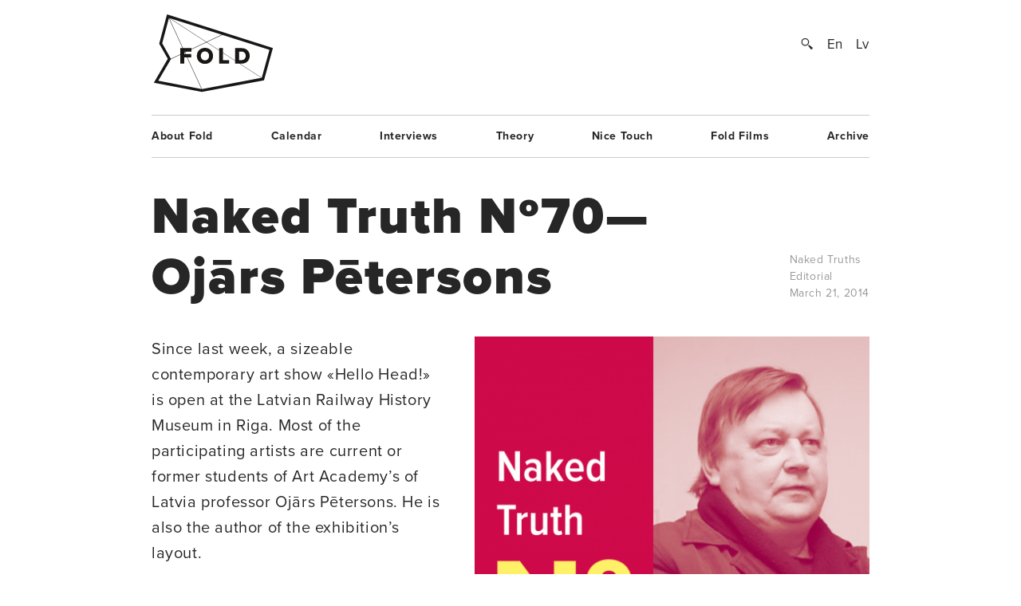

--- FILE ---
content_type: text/css
request_url: https://www.fold.lv/themes/fold/views/assets/styles/mobile.css?v=2
body_size: 6885
content:
html,body,div,span,applet,object,iframe,h1,h2,h3,h4,h5,h6,p,blockquote,pre,a,abbr,acronym,address,big,cite,code,del,dfn,em,img,ins,kbd,q,s,samp,small,strike,strong,sub,sup,tt,var,b,u,i,center,dl,dt,dd,ol,ul,li,fieldset,form,label,legend,table,caption,tbody,tfoot,thead,tr,th,td,article,aside,canvas,details,embed,figure,figcaption,footer,header,hgroup,menu,nav,output,ruby,section,summary,time,mark,audio,video{margin:0;padding:0;border:0;font:inherit;font-size:100%;vertical-align:baseline}html{line-height:1}ol,ul{list-style:none}table{border-collapse:collapse;border-spacing:0}caption,th,td{text-align:left;font-weight:normal;vertical-align:middle}q,blockquote{quotes:none}q:before,q:after,blockquote:before,blockquote:after{content:"";content:none}a img{border:none}article,aside,details,figcaption,figure,footer,header,hgroup,main,menu,nav,section,summary{display:block}html{font-size:62.5%}body{font-family:"Noticia Text","Georgia",sans-serif;color:#262626}h1,h2,h3,h4,span,a{line-height:1.2;-moz-transform:translate3d(0, 0, 0);-webkit-transform:translate3d(0, 0, 0);transform:translate3d(0, 0, 0)}h1,h2{font-family:"proxima-nova",Arial,sans-serif;font-weight:900;letter-spacing:2px}h1 a,h2 a{font-size:inherit;color:#262626}h1 a:hover,h2 a:hover{color:#E62137}h1{font-size:64px;font-size:6.4rem;font-size:30px;font-size:3rem}@media only screen and (min-width: 481px) and (max-width: 1023px){h1{font-size:50px;font-size:5rem}}h2,h2.big{font-size:52px;font-size:5.2rem;font-size:27px;font-size:2.7rem}@media only screen and (min-width: 481px) and (max-width: 1023px){h2,h2.big{font-size:30px;font-size:3rem}}h3,h2.medium,span.medium{font-family:"proxima-nova",Arial,sans-serif;font-weight:700;letter-spacing:0.6px;font-size:24px;font-size:2.4rem;font-weight:bold;font-size:16px;font-size:1.6rem}@media only screen and (min-width: 481px) and (max-width: 1023px){h3,h2.medium,span.medium{font-size:16px;font-size:1.6rem}}h3.category,h2.medium.category,span.medium.category{font-size:24px;font-size:2.4rem}.top-posts article:first-child+article h2{font-size:27px;font-size:2.7rem}h4,h4.small,span.small,span.small a,.other-posts .summary p,span.search-tag{font-family:"proxima-nova",Arial,sans-serif;font-weight:400;letter-spacing:0.6px;font-size:14px;font-size:1.4rem}#wrapper>a.more{font-family:"proxima-nova",Arial,sans-serif;font-weight:400;letter-spacing:0.6px;font-size:14px;font-size:1.4rem;text-align:center;color:#000}#wrapper>a.more:hover{color:#E62137}span.search-tag{background-color:#E62137;color:#fff;display:inline-block}p,.text a,.text ul,.text ol,h5{font-family:"Noticia Text",Georgia,serif;font-size:17px;font-size:1.7rem;line-height:1.6;letter-spacing:0;-moz-transform:translate3d(0, 0, 0);-webkit-transform:translate3d(0, 0, 0);transform:translate3d(0, 0, 0);font-size:14px;font-size:1.4rem}p a,.text a a,.text ul a,.text ol a,h5 a{display:inline-block;color:#E62137}p em,.text a em,.text ul em,.text ol em,h5 em{font-style:italic}p strong,.text a strong,.text ul strong,.text ol strong,h5 strong{font-weight:bold}@media only screen and (min-width: 481px) and (max-width: 1023px){p,.text a,.text ul,.text ol,h5{font-size:16px;font-size:1.6rem}}span{font-size:18px;font-size:1.8rem}@media only screen and (min-width: 481px) and (max-width: 1023px){span{font-size:15px;font-size:1.5rem}}#options a,body .author a,#options .language{font-family:"proxima-nova",Arial,sans-serif;font-weight:400;letter-spacing:0.6px}body .author a{line-height:1.2}footer p,footer a,footer input{font-family:"proxima-nova",Arial,sans-serif;font-weight:400;letter-spacing:0.6px;font-size:14px;font-size:1.4rem;line-height:1.6}.top-posts .summary p,.author .about p,.catalogue .summary p,.catalogue .filters{font-family:"proxima-nova",Arial,sans-serif;font-weight:400;letter-spacing:0.6px;line-height:1.5;font-size:17px;font-size:1.7rem}.message p,.message p a{font-family:"proxima-nova",Arial,sans-serif;font-weight:400;letter-spacing:0.6px;line-height:1.5;font-size:21px;font-size:2.1rem;font-size:16px;font-size:1.6rem}@media only screen and (min-width: 481px) and (max-width: 1023px){.message p,.message p a{font-size:18px;font-size:1.8rem}}.message h3{font-size:21px;font-size:2.1rem}article .summary p,.search-info h3.medium,.search-info h3.medium span{font-size:20px;font-size:2rem;font-family:"proxima-nova",Arial,sans-serif;font-weight:400;letter-spacing:0.6px;font-size:18px;font-size:1.8rem}.latest-posts article .summary p,.latest-posts .search-info h3.medium,.latest-posts .search-info h3.medium span{font-size:15px;font-size:1.5rem}article .summary p>span,.search-info h3.medium>span,.search-info h3.medium span>span{font-weight:bold}@media only screen and (min-width: 481px) and (max-width: 1023px){article .summary p,.search-info h3.medium,.search-info h3.medium span{font-size:20px;font-size:2rem}}section.archive article h3.medium{font-size:14px;font-size:1.4rem;font-size:18px;font-size:1.8rem}body .author a.link,body .author span.medium{font-size:14px;font-size:1.4rem;font-size:18px;font-size:1.8rem}body .author .about p,body .author .about p a{font-size:18px;font-size:1.8rem;font-size:14px;font-size:1.4rem}body .author a.link{color:#E62137}body .author>a.medium{font-weight:700}sup,sup a{font-size:11px;font-size:1.1rem;display:inline-block}.info span,.info span a,span.sup,span.sup a{color:#999;font-size:14px;font-size:1.4rem;line-height:1.5;font-family:"proxima-nova",Arial,sans-serif;font-weight:400;letter-spacing:0.6px;display:inline-block}.event-date span{font-family:"proxima-nova",Arial,sans-serif;font-weight:400;letter-spacing:0.6px;font-size:20px;font-size:2rem;color:#E62137;font-size:16px;font-size:1.6rem}@media only screen and (min-width: 481px){.event-date span{font-size:18px;font-size:1.8rem}}.text a,span.sup a,.about p a{display:inline-block;color:#E62137;float:none}.text h3,.text blockquote p{font-family:"proxima-nova",Arial,sans-serif;font-weight:700;letter-spacing:0.6px;font-size:24px;font-size:2.4rem;line-height:1.4;font-size:20px;font-size:2rem}.text h4{font-size:17px;font-size:1.7rem;font-family:"proxima-nova",Arial,sans-serif;font-weight:700;letter-spacing:0.6px}.share a,.share span{color:#999;font-size:14px;font-size:1.4rem;line-height:1.5;font-family:"proxima-nova",Arial,sans-serif;font-weight:400;letter-spacing:0.6px}nav ul li a{color:#262626;font-family:"proxima-nova",Arial,sans-serif;font-weight:700;letter-spacing:0.6px;font-size:14px;font-size:1.4rem;font-weight:bold;font-size:20px;font-size:2rem}a{text-decoration:none;font-size:17px;font-size:1.7rem}input,textarea,select{font-family:"proxima-nova",Arial,sans-serif;font-weight:400;letter-spacing:0.6px;font-size:17px;font-size:1.7rem}#sort-archive span,select,.dropdown-container span,select{font-family:"proxima-nova",Arial,sans-serif;font-weight:400;letter-spacing:0.6px;font-size:14px;font-size:1.4rem}.message p a{font-family:"proxima-nova",Arial,sans-serif;font-weight:700;letter-spacing:0.6px}.gallery-caption{font-family:"proxima-nova",Arial,sans-serif;font-weight:400;letter-spacing:0.6px;font-size:14px;font-size:1.4rem;color:#999}body.profile .details p{line-height:1.5em;margin-bottom:1.5em}@media only screen and (min-width: 481px){body.profile .details p{line-height:1.75em;margin-bottom:2em}}body.profile .details p:empty{display:none}html,body{width:100%;height:100%}body{background-color:#fff}@media only screen and (min-width: 481px){body{-moz-box-sizing:border-box;-webkit-box-sizing:border-box;box-sizing:border-box;padding:0 4%}}.img-preload{height:100%;width:100%;position:absolute;top:0px;right:0px;left:0px;bottom:0px}.img-preload.not-loaded{background-image:url("../images/preloader.gif");background-position:center;background-repeat:no-repeat;background-color:#f2f2f2}.img-preload.not-loaded img{visibility:hidden;position:absolute;top:0;filter:progid:DXImageTransform.Microsoft.Alpha(Opacity=0);opacity:0}.img-preload img{display:block;position:static;filter:progid:DXImageTransform.Microsoft.Alpha(enabled=false);opacity:1;-moz-transition-property:opacity;-o-transition-property:opacity;-webkit-transition-property:opacity;transition-property:opacity;-moz-transition-duration:0.25s;-o-transition-duration:0.25s;-webkit-transition-duration:0.25s;transition-duration:0.25s}.img-preload img.proportion-holder{display:none}body.single .post-content{margin-bottom:8%}@media only screen and (min-width: 1024px){body.single .post-content .text{min-height:77em}body.single .other-posts,body.single .latest-posts{margin-bottom:4%}}@media only screen and (min-width: 481px) and (max-width: 1023px){body.single .other-posts,body.single .latest-posts{margin-bottom:6%}body.single #newsletter .inside p{margin-top:2%}body.single #newsletter .inside .text{display:inline-block;margin-right:1%;width:87%;margin-bottom:0px;height:44px}body.single #newsletter .inside .submit{display:inline-block;width:10%}}body.single section.single{margin-bottom:0px;border-top:0px}body.single #newsletter{border-bottom:1px solid #ccc;margin-top:4%;margin-left:-5%;margin-right:-5%}body.category h3.category{padding-left:5%;padding-right:5%;padding-top:5%}@media only screen and (min-width: 481px){body.category h3.category{margin-top:2%;margin-bottom:2%}}body.category section.other-posts{margin-bottom:4%;margin-top:-4%}body.archive.page article .info span a{display:none}body.archive.page article .info span span:nth-child(2){display:none}body.archive section.archive{position:relative}@media only screen and (min-width: 481px){body.archive section.archive{margin-top:2%;margin-bottom:4%}body.archive section.archive h3.category{margin-left:4%;padding-top:2%;border-top:1px solid #ccc}body.archive section.archive article{margin-top:2%}}body.archive h3.category{padding-left:5%;padding-bottom:5%}body.archive section.archive{border-top:1px solid #ccc}body.archive section.archive:nth-child(2){border-top:0px}body.events article:nth-child(4n+1){clear:both}@media only screen and (min-width: 481px){body.events section.events{margin-top:2%}body.events section.events section{padding-bottom:4%}body.events section.events h3.category{margin-left:4%;padding-top:2%;border-top:1px solid #ccc}body.events section.events:nth-child(3) h3.category{border-top:0;padding-top:0}}body.events article:nth-child(2n+1){clear:both}body.events article:nth-child(4n+1){clear:none}body.events section.events:nth-child(2){border-top:0px}body.events h3.category{padding-left:5%;padding-bottom:5%}body.profile .body{overflow:hidden}body.profile .body>div{float:left;vertical-align:top}body.profile .summary a,body.profile .details a{color:#E62137}body.profile .details{line-height:1.7em}@media only screen and (min-width: 1024px){body.profile .details{width:45%}}body.profile .details a{font-size:1em}body.profile .details strong{font-family:"proxima-nova",Arial,sans-serif;font-weight:700;letter-spacing:0.6px}@media screen and (min-width: 660px){body.profile section.single article .body .details{padding-left:5.5em;margin-left:5.5em;border-left:1px solid #ccc;float:none;width:auto;overflow:hidden}body.profile .summary{margin-right:5.5em}body.profile .summary:after{content:"";position:absolute;height:100%;top:0;bottom:0;right:-5.5em;border-right:1px solid #ccc;margin-right:-1px}}body.profile section.single article .summary{padding-bottom:2%}body.profile .body>div{padding-top:2%}body.profile .body>div p:last-child{margin-bottom:2%}body.profile .related-content>div{padding:0 5%}body.profile .related-content>h2{border-top:1px solid #ccc;margin:0 5%;padding-top:5%;font-weight:600;font-size:2em;letter-spacing:0}body.profile .other-posts{padding-top:0;padding-bottom:0}@media only screen and (min-width: 481px){body.profile .related-content+.related-content{border-top:1px solid #ccc;padding-top:2em}}body.profile .video{position:relative;height:0;padding-top:56.2%}body.profile .video>p{display:none}body.profile .video iframe{position:absolute;top:0;left:0;bottom:0;right:0;width:100%;height:100%}body.profile .summary{position:relative}@media only screen and (min-width: 1024px){body.profile .summary{border-bottom:0 none;max-width:350px}}body.profile .summary p{line-height:1.5em;font-family:"proxima-nova",Arial,sans-serif;font-weight:400;letter-spacing:0.6px}body.profile .summary>img{width:100%;height:auto;margin-bottom:2.5em}body.profile .summary>div{margin-top:2em}body.profile .summary .social{margin-top:2em;white-space:nowrap}body.profile .summary .social>a{display:inline-block;width:40px;height:37px;text-indent:100%;margin-right:0.5em;margin-right:32px;overflow:hidden;background:transparent no-repeat 0 0;background-size:contain}body.profile .summary .social>a:last-child{margin-right:0}@media only screen and (min-width: 481px){body.profile .summary .social>a{width:30px;height:25px}}body.profile .summary .social>a.facebook{background-image:url(../images/icon-facebook.svg)}body.profile .summary .social>a.twitter{background-image:url(../images/icon-twitter.svg)}body.profile .summary .social>a.instagram{background-image:url(../images/icon-instagram.svg)}body.profile .summary .social>a.linkedin{background-image:url(../images/icon-linkedin.svg)}body.profile .summary .social>a.vimeo{background-image:url(../images/icon-vimeo.svg)}body.profile h2+div{margin-top:2em}body.profile h2+div:empty{display:none}@media only screen and (min-width: 481px){body.profile section.archive{margin-bottom:4%}}@media only screen and (min-width: 1024px){body.profile section.single .summary{margin-bottom:8%}body.profile section.single .author{width:auto;float:none}body.profile section.single .author .profile-pic{width:15%}}body.profile section.single{margin-bottom:0px}body.profile section.single .author{border-bottom:1px solid #ccc;padding-bottom:8%}body.profile section.archive article{width:45%;float:left}@media only screen and (min-width: 481px){body.search section.archive{margin-bottom:4%}}body.search .search-info{margin-bottom:4%;padding-bottom:2%;border-bottom:1px solid #ccc;padding:5%}body.catalogue .filters{display:none}body.catalogue .summary{padding:5%;padding-bottom:3%}body.catalogue .summary>h2{margin-bottom:0.3em}body.catalogue .dropdown-container{margin-top:-5%}body.catalogue .filters-container{margin-top:-2%}body.catalogue section.archive{border-top:0 none}@media screen and (min-width: 710px) and (max-width: 879px){body.catalogue .dropdown-container{float:left;margin-right:2em}}@media screen and (min-width: 880px){body.catalogue .filters{display:block}body.catalogue .dropdown-alphabetical{display:none}}@media only screen and (min-width: 481px){body.catalogue .summary{padding:0;margin-top:5.5%;max-width:69%}body.catalogue .summary p{font-size:2rem;margin:2% 0 4%}body.catalogue .filters-container{border-top:1px solid #ccc;border-bottom:1px solid #ccc;padding:2% 0;margin-bottom:4%;overflow:hidden}body.catalogue .dropdown-container{margin-bottom:0;width:auto}body.catalogue .dropdown-container form div{width:160px}body.catalogue .filters{float:left}body.catalogue .filters li{display:inline-block;margin-right:0.22em;font-size:1.4rem;color:#ccc}body.catalogue .filters a{color:#E62137;font-size:1.4rem;line-height:2.5em}body.catalogue .filters a.active{color:#262626}}#wrapper{max-width:900px;margin:auto;overflow:hidden;-moz-transition-property:width;-o-transition-property:width;-webkit-transition-property:width;transition-property:width;-moz-transition-duration:0.15s;-o-transition-duration:0.15s;-webkit-transition-duration:0.15s;transition-duration:0.15s;width:auto}#wrapper>a.more{display:block;width:160px;margin:4em auto;border:1px solid #ccc;padding:0.7em 2em;-moz-box-sizing:border-box;-webkit-box-sizing:border-box;box-sizing:border-box;-moz-border-radius:4px;-webkit-border-radius:4px;border-radius:4px}@media only screen and (min-width: 481px){#wrapper{padding-left:4%;padding-right:4%;padding-bottom:40px;padding-top:40px;overflow:visible}}#header{overflow:hidden;padding-top:5%;padding-bottom:12%;padding-left:5%;padding-right:5%}#header #options{float:right}@media only screen and (min-width: 481px){#header{margin-bottom:8%}}#header #options{position:relative;height:30px;top:1em}#header #options a{width:18px}#logo{display:block;float:left;overflow:hidden;position:absolute;top:18px;width:104px;height:71px}#logo span.logo-static{position:absolute;top:0px;left:0px;width:100%;height:100%;background-image:url("../images/logo.svg");background-size:55%;background-position:center;background-repeat:no-repeat;display:block;z-index:2}html.no-svg #logo span.logo-static{background-image:url("../images/logo.png")}#logo span.logo-bg{position:absolute;top:0px;left:0px;width:100%;height:100%;background-image:url("../images/logo-bg.svg");background-size:100%;background-position:0px 0px;display:block;z-index:1}html.no-svg #logo span.logo-bg{background-image:url("")}@media only screen and (min-width: 1024px){#logo{width:160px;height:105px}#logo span.logo-bg.one{background-position:0px -108px}#logo span.logo-bg.two{background-position:0px -221px}#logo span.logo-bg.three{background-position:2px -338px}#logo span.logo-bg.four{background-position:0px -447px}#logo span.logo-bg.five{background-position:-4px -552px}#logo span.logo-bg.six{background-position:-3px -656px}#logo span.logo-bg.seven{background-position:0px -760px}#logo span.logo-bg.eight{background-position:0px -862px}}@media only screen and (min-width: 481px) and (max-width: 1023px){#logo{width:115px;height:75px}}#options{width:auto}#options>a,#options>span{margin-left:16px;height:32px;line-height:32px;display:block;color:#262626;float:left}#options>a img,#options>span img{position:relative;top:3px}#options>a:first-child,#options>span:first-child{margin-left:0px}#options>span{filter:progid:DXImageTransform.Microsoft.Alpha(Opacity=60);opacity:0.6}#options a.language:hover{color:#E62137}#options #search-button{width:17px;background-image:url("../images/search.svg");background-size:100%;background-repeat:no-repeat;background-position:center}html.no-svg #options #search-button{background-image:url("../images/search.png")}#search-input{width:0px;float:right;position:relative;height:32px;overflow:hidden;background-color:#262626;-moz-border-radius:3px;-webkit-border-radius:3px;border-radius:3px;margin-left:16px;-moz-transition-property:width;-o-transition-property:width;-webkit-transition-property:width;transition-property:width;-moz-transition-duration:0.15s;-o-transition-duration:0.15s;-webkit-transition-duration:0.15s;transition-duration:0.15s;-moz-transform:translate3d(0, 0, 0);-webkit-transform:translate3d(0, 0, 0);transform:translate3d(0, 0, 0);-moz-transition-property:height;-o-transition-property:height;-webkit-transition-property:height;transition-property:height;-moz-transition-duration:0.25s;-o-transition-duration:0.25s;-webkit-transition-duration:0.25s;transition-duration:0.25s}#search-input input.text{width:85%;left:10px;line-height:32px;color:#fff}#search-input input.submit{left:auto;right:10px;width:18px;height:32px;cursor:pointer;background-image:url("../images/search2.svg");background-size:100%;background-repeat:no-repeat;background-position:center;height:46px}html.no-svg #search-input input.submit{background-image:url("../images/search2.png")}#search-input.show{width:250px}#search-input input{width:90%}#search-input.show{width:100%;height:46px;margin-top:14%}section{clear:both;overflow:hidden}section.single.no-author{border-bottom:1px solid #ccc}section.single .info{display:block}section.single .info.info-mobile{display:none}section.single .summary{margin-top:4%}section.single .summary p:first-letter{padding-left:0px}section.single .share{margin-bottom:4%}section.single .share span{display:block}section.single .share a{display:inline-block;position:relative;padding-left:25px;height:30px;line-height:30px;margin-right:30px;background-size:18px;background-repeat:no-repeat;background-position:0px 6px}section.single .share a.twitter{background-image:url("../images/twitter.svg")}html.no-svg section.single .share a.twitter{background-image:url("../images/twitter.png")}section.single .share a.facebook{background-image:url("../images/facebook.svg")}html.no-svg section.single .share a.facebook{background-image:url("../images/facebook.png")}section.single .share a.pinterest{background-image:url("../images/pinterest.svg")}html.no-svg section.single .share a.pinterest{background-image:url("../images/pinterest.png")}section.single .text p:first-child:first-letter{padding-left:0px}section.single .text p:first-letter{padding-left:4%}section.single .text p span.sup{display:block;padding-top:2%;padding-bottom:2%}section.single .text p a:hover{text-decoration:underline}section.single .text h3{padding-top:6%}section.single .text h3+p:first-letter,section.single .text h4+p:first-letter{padding-left:0px}section.single .text h4{padding-bottom:0.5%;padding-top:3%;padding-right:28%;line-height:1.4}section.single .text br{display:block;clear:both;height:5%}section.single .text ul,section.single .text ol{margin-bottom:2%;margin-top:1%;padding-left:8%}section.single .text ul{list-style-type:disc}section.single .text ol{list-style-type:decimal}section.single .text sup{position:relative;top:-5px;display:inline-block;color:#E62137}section.single .text iframe,section.single .text object,section.single .text embed{width:100%}section.single .text .gallery{margin-top:4%;margin-bottom:4%}section.single .text .wp-caption img{width:100%}section.single .text .info.sup{padding-top:4%;border-top:1px dotted #ccc}section.single .author{overflow:hidden}section.single .author .profile-pic{margin-right:8%;overflow:hidden;float:left}section.single .author .profile-pic img{width:100%;height:auto}section.single .author a.link:hover{text-decoration:underline}section.other-posts article .info,section.latest-posts article .info{margin-top:4%}section.single{margin-bottom:4%}section.single article .title{clear:both;position:relative}section.single article .title h1{width:75%}section.single article .title .info{position:absolute;right:0;bottom:0.8em}section.single article .summary{float:left;border-bottom:1px solid #ccc;padding-bottom:4%;margin-bottom:4%;margin-top:0px;position:relative;z-index:1}@media only screen and (min-width: 481px){body.profile section.single article .summary{border-bottom:0 none}}section.single article .post-picture{margin-bottom:4%;float:right;margin-left:4%;position:relative}section.single article .post-picture .img-preload{position:relative;height:0px;padding-top:121%;margin-bottom:2%}section.single article .post-picture .img-preload img{width:100%;height:auto;display:block;position:absolute;top:0px}section.single article .post-picture .img-preload:first-child{margin-top:0px}section.single article .post-picture .info{position:absolute;top:92%;z-index:1}section.single article .post-picture .info span{display:inline-block}section.single article .gallery{overflow:hidden;margin-left:-4%}section.single article .gallery-item,section.single article .gallery>.gallery-caption,section.single article .gallery>a{margin-left:4%}section.single article .gallery-item{float:left;width:100%;margin-bottom:2%}section.single article .gallery-item img{width:100%;height:auto}section.single article .gallery>.gallery-caption,section.single article .gallery>a{clear:both;width:100%}@media only screen and (min-width: 481px){section.single article .gal-col-1 .gallery-item{width:96%}section.single article .gal-col-2 .gallery-item{width:42%}section.single article .gal-col-3 .gallery-item{width:21.33333%}section.single article .gal-col-4 .gallery-item{width:9%}}section.top-posts{padding-bottom:4%;margin-top:5.67%;white-space:nowrap;margin-bottom:4%;border-bottom:1px solid #ccc}section.top-posts article{white-space:normal}section.top-posts article:first-child+article .summary{margin-top:0px}section.latest-posts{margin-top:-4%;margin-bottom:5%}section.other-posts,section.latest-posts{margin-left:-4%}section.other-posts article,section.latest-posts article{width:29.3%;float:left;margin-left:4%;margin-top:4%}section.other-posts article .thumb,section.latest-posts article .thumb{margin-bottom:6%}section.events{margin-left:-4%;margin-top:1%}section.events article{width:21%;float:left;margin-left:4%;margin-top:2%}section.events article .thumb{margin-bottom:6%}section.events article:nth-child(2n+1){clear:both}section.events #banner{padding-top:30%;float:left;width:46%;margin-left:4%;margin-top:2%}section.secondary-items{margin-left:-4%;margin-top:4%;margin-bottom:4%}section.secondary-items a.item,section.secondary-items a.banner{position:relative;padding-top:33%;height:0;overflow:hidden;display:block;width:29.3%;float:left;margin-left:4%}section.secondary-items a.item img,section.secondary-items a.banner img{display:block;position:absolute;top:0;left:0;width:100%;height:auto}@media only screen and (min-width: 1024px){section.single{padding-top:4%}section.single article .title{margin-bottom:4%}section.single article .summary{width:41%}section.single article .share{position:absolute;right:0px;top:66em;width:10%;z-index:1}section.single article .post-picture{width:55%}section.single article .post-content{margin-bottom:4%;position:relative}section.single article .post-content.no-image .summary{width:72%}section.single article .text>p,section.single article .text>blockquote,section.single article .text>ul,section.single article .text>li{padding-right:28%;position:relative}section.single article .text>p span.sup,section.single article .text>blockquote span.sup,section.single article .text>ul span.sup,section.single article .text>li span.sup{border-top:1px dotted #ccc;position:absolute;right:0px;width:22%;top:4%;overflow:hidden}section.single article .text ul,section.single article .text ol{padding-left:8%}section.single article .text h3{padding-top:4%;padding-bottom:1%;padding-right:30%}section.single article .text blockquote{padding-left:6%;padding-top:6%;padding-bottom:6%;display:block}section.single article .author{float:left;width:65.5%;clear:both;padding-top:4%;padding-bottom:4%;margin-top:1px;border-top:1px solid #ccc;border-bottom:1px solid #ccc;position:relative}section.single article .author a.link{position:absolute;display:block;top:15%;right:0px}section.single article .author .profile-pic{width:20%;margin-right:4%}section.single article .author .about{margin-top:4%}section.other-posts article:nth-child(3n+1),section.latest-posts article:nth-child(3n+1){clear:both}section.other-posts.archive article{width:21%;clear:none}section.other-posts.archive article:nth-child(2n+1){clear:both}}@media only screen and (min-width: 1024px) and (min-width: 481px) and (max-width: 1023px){section.other-posts.archive article:nth-child(3n+1){clear:both}}@media only screen and (min-width: 1024px) and (min-width: 1024px){section.other-posts.archive article:nth-child(4n+1){clear:both}}@media only screen and (min-width: 481px) and (max-width: 1023px){section.single{padding-top:4%}section.single article .title{margin-bottom:8%;padding-top:4%}section.single article .summary{width:50%;clear:left}section.single article .post-picture{width:45%;margin-bottom:8%}section.single article .post-picture .img-preload{padding-top:110%}section.single article .post-picture .info{display:block;position:static}section.single article .share{float:left;clear:left;width:50%}section.single article .post-content.no-image .summary,section.single article .post-content.no-image .share{width:100%}section.single article .text{clear:left}section.single article .text ul,section.single article .text ol{padding-left:8%}section.single article .text blockquote{padding:4%;display:block}section.single article .text h4{padding-right:0}section.single article .text span.sup{margin-top:2%;margin-bottom:2%;border-top:1px dotted #ccc;border-bottom:1px dotted #ccc}section.single article .author{padding-top:4%;padding-bottom:4%;margin-top:4%;border-top:1px solid #ccc;border-bottom:1px solid #ccc;clear:both}section.single article .author .profile-pic{width:25%}section.single article .author .about{margin-top:4%}section.other-posts article:nth-child(3n+1),section.latest-posts article:nth-child(3n+1){clear:both}section.other-posts.archive article:nth-child(3n+1){clear:both}section.other-posts.archive article:nth-child(4n+1){clear:none}section.secondary-items a.item,section.secondary-items a.banner{width:46%;padding-top:51%}section.secondary-items #newsletter{margin-left:4%;overflow:hidden;clear:both}}section.single{padding:5%;margin-bottom:8%}section.single article h1{margin-bottom:4%}section.single article .info{display:none}section.single article .info.info-mobile{display:block;border-top:1px solid #ccc;padding-top:4%;padding-bottom:8%}section.single article .info.info-mobile a{margin-right:4%}section.single article .share{overflow:hidden;clear:both}section.single article .share span{display:block;float:left;line-height:28px;margin-right:20px}section.single article .share a{text-indent:9999px;float:left;width:20px;overflow:hidden;padding-left:0px;display:block;overflow:hidden}section.single article .summary{margin-bottom:4%;border-top:1px solid #ccc;border-bottom:1px solid #ccc;padding-top:4%;padding-bottom:4%;float:none;clear:both}section.single article .post-picture{margin-bottom:4%;margin-top:4%;margin-left:0px;float:none}section.single article .post-picture .img-preload{padding-top:110%}section.single article .post-picture .info{display:block;position:static}section.single article .text>p:first-child{padding-top:0px}section.single article .text>p span.sup{display:block;margin-top:4%;margin-bottom:4%;border-top:1px dotted #ccc;border-bottom:1px dotted #ccc;padding-top:2%;padding-bottom:2%}section.single article .text h3{margin-bottom:2%}section.single article .text h4{margin-top:4%;margin-bottom:2%;padding-right:0}section.single article .text blockquote{padding:8%;display:block}section.single article .text .info.sup{margin-top:8%;margin-bottom:8%;clear:both;overflow:hidden}section.single article .text .info.sup span{margin-top:2%}section.single article .info{margin-top:2%;margin-bottom:2%}section.single article .author{padding-top:8%;margin-top:12%;border-top:1px solid #ccc}section.single article .author .profile-pic{width:35%}section.single article .author .about{margin-top:4%}section.other-posts,section.latest-posts{margin-left:-5%;padding:5%}section.other-posts.archive article,section.latest-posts.archive article{width:45%}section.other-posts.archive article .info,section.latest-posts.archive article .info{margin-top:6%}section.other-posts article,section.latest-posts article{width:45%;float:left;margin-left:5%;margin-bottom:10%}section.other-posts article .thumb,section.latest-posts article .thumb{margin-bottom:6%}section.other-posts article:nth-child(2n+1),section.latest-posts article:nth-child(2n+1){clear:both}section.events{padding:5%;margin-left:-5%;border-top:1px solid #ccc}section.events article{width:45%;float:left;margin-left:5%;margin-bottom:10%}section.events article .thumb{margin-bottom:6%}section.secondary-items{margin-left:-5%;padding-left:5%;padding-right:5%;padding-top:5%;border-top:1px solid #ccc;clear:both}section.secondary-items a.banner{width:46%;padding-top:50%}section.secondary-items a.item{position:relative;padding-top:50%;height:0;overflow:hidden;display:block;width:45%;float:left;margin-left:5%}section.secondary-items a.item img{display:block;position:absolute;top:0;left:0;width:100%;height:auto}section.secondary-items #newsletter{margin-right:-5%}section.social{padding:5%}section.social span.small{display:block;margin-bottom:10px}article a{display:block;color:#262626}article .thumb{position:relative;padding-top:110%;height:0;overflow:hidden;margin-bottom:6%}article .thumb span.pic-copyright{position:absolute;bottom:-4%;z-index:1}article .thumb img{display:block;position:absolute;top:0;left:0;width:100%;height:auto}article .thumb .info{margin-bottom:0px}article .info span{display:block}article .info span span{display:inline-block}@media only screen and (min-width: 481px){article .summary{margin-top:6%}.top-posts article{width:52%;padding-right:4%;display:inline-block;vertical-align:top;-moz-box-sizing:border-box;-webkit-box-sizing:border-box;box-sizing:border-box}.top-posts article h2.big{margin-left:-15%;display:block}.top-posts article:last-child{margin-top:-1.3%}.top-posts article:last-child h2.big{margin-left:0;margin-right:-15%;padding-left:15%;margin-bottom:6%}.top-posts article .info{margin-top:4%}}.event-date{position:absolute;z-index:2;bottom:0;left:0;right:0;padding:12px;background-color:#262626;width:auto}.event-date span{color:#fff;float:right}.event-date span:first-child{float:left}.top-posts{overflow:hidden}@media only screen and (min-width: 481px){.top-posts{overflow:visible}}.top-posts article{padding:5%}.top-posts article .summary{margin-top:4%}.top-posts article .info{margin-top:4%}.top-posts article:first-child+article{overflow:hidden;border-top:1px solid #ccc;border-bottom:1px solid #ccc}.top-posts article:first-child+article h2{margin-bottom:6%}.top-posts article:first-child+article .info{display:none}#banner{overflow:hidden;float:right;position:relative;-moz-box-sizing:border-box;-webkit-box-sizing:border-box;box-sizing:border-box;border:1px solid #ccc}#banner:empty{display:none}#banner .info{display:block;text-align:center;padding:0.5em 0}#banner .img-preload{position:static}#banner a{display:block;width:100%}#banner a img{width:100%;display:block}#newsletter{overflow:hidden;clear:both}#newsletter form div{position:relative;height:46px;-moz-border-radius:3px;-webkit-border-radius:3px;border-radius:3px}#newsletter form div.text{border:1px solid #ccc;-moz-transition-property:border;-o-transition-property:border;-webkit-transition-property:border;transition-property:border;-moz-transition-duration:0.25s;-o-transition-duration:0.25s;-webkit-transition-duration:0.25s;transition-duration:0.25s;margin-bottom:8px;overflow:hidden}#newsletter form div.text.error{border:1px solid #E62137}#newsletter form div.submit{background-color:#262626}#newsletter form input{line-height:46px}#newsletter form input[type="text"]{left:12px;right:12px}#newsletter form input[type="submit"]{cursor:pointer;color:#fff}#newsletter .response{display:none}@media only screen and (min-width: 1024px){#newsletter{width:50%;float:right;margin-left:4%;text-align:right;position:relative;overflow:hidden}#newsletter .inside{display:block}#newsletter form{margin-top:0.2em}#newsletter form div{height:36px}#newsletter form input{line-height:36px}#newsletter form div.text,#newsletter form .submit{display:inline-block;margin-bottom:0;-moz-box-sizing:border-box;-webkit-box-sizing:border-box;box-sizing:border-box}#newsletter form div.text{width:250px}#newsletter form .submit{width:98px}}@media only screen and (min-width: 481px) and (max-width: 1023px){#newsletter .inside{margin-top:4%;clear:both;padding:5%}#newsletter .inside form{margin-top:2%}}#newsletter .inside{margin-top:5%;padding:5%;clear:both}#newsletter .inside form{margin-top:2%}#sort-archive,.dropdown-container{overflow:hidden;width:auto;padding:5%}#sort-archive span,.dropdown-container span{display:block;height:32px;line-height:32px}#sort-archive form div,.dropdown-container form div{height:32px;position:relative;display:block;border:1px solid #999;-moz-border-radius:3px;-webkit-border-radius:3px;border-radius:3px;overflow:hidden}#sort-archive form div select,.dropdown-container form div select{background-image:url("../img/select.svg");background-repeat:no-repeat;background-position:right;width:90%;left:10px;height:32px;display:block;cursor:pointer}@media only screen and (min-width: 481px){#sort-archive,.dropdown-container{margin-bottom:4%}body.page.archive #sort-archive,body.page.archive .dropdown-container{margin:1.65% 0}#sort-archive form,.dropdown-container form{float:right;overflow:hidden}#sort-archive form span,.dropdown-container form span{display:inline-block;line-height:35px;vertical-align:top;margin-right:5px}#sort-archive form div,.dropdown-container form div{width:146px;display:inline-block}#sort-archive form div:first-child,.dropdown-container form div:first-child{margin-left:0px}}@media only screen and (min-width: 1024px){#sort-archive,.dropdown-container{width:40%;float:right}}#sort-archive form,.dropdown-container form{width:100%}#sort-archive form div:first-child,.dropdown-container form div:first-child{margin-bottom:10px}#sort-archive form div select,.dropdown-container form div select{width:95%}footer{margin-top:4%;margin-bottom:4%}@media only screen and (min-width: 481px){footer{margin-top:4%;padding-bottom:4em;overflow:hidden}footer #copyright{float:left;clear:none}}footer #copyright{padding:5%}@media only screen and (min-width: 1024px){nav.navigation{margin-top:2em}nav.navigation ul{text-align:justify;overflow:hidden;height:16px}nav.navigation ul:after{content:"";display:inline-block;width:100%;height:0px}}@media only screen and (min-width: 481px){nav{clear:both}nav.navigation{padding-top:2%;padding-bottom:2%;border-top:1px solid #ccc;border-bottom:1px solid #ccc;overflow:hidden}nav.navigation li{display:inline-block}nav#social{display:inline-block;margin-left:10px}nav#social li{display:inline-block}nav#social li:before{content:"• ";font-size:14px}nav#social li:first-child{margin-top:0px}nav#social li:first-child:before{content:""}}@media only screen and (min-width: 481px) and (max-width: 1023px){nav.navigation li{width:33%;display:block;float:left}nav.navigation li a{padding-top:5%;padding-bottom:5%;display:block}}nav.navigation{margin-bottom:5%}#header+nav.navigation{display:none}nav.navigation.clone{display:none}nav.navigation li{border-bottom:1px solid #ccc}nav.navigation li:first-child{border-top:1px solid #ccc}nav.navigation li a{display:block;padding:15px}nav#social li{margin-top:9px}nav#social li:first-child{margin-top:0px}nav#social li a{display:block}.message{text-align:center;margin-top:8%;margin-bottom:8%}.message h3{margin-bottom:4%}.message a{color:#262626}.message a:hover{color:#E62137}nav ul li a{-moz-transition-property:color;-o-transition-property:color;-webkit-transition-property:color;transition-property:color;-moz-transition-duration:0.15s;-o-transition-duration:0.15s;-webkit-transition-duration:0.15s;transition-duration:0.15s}.message a{-moz-transition-property:color;-o-transition-property:color;-webkit-transition-property:color;transition-property:color;-moz-transition-duration:0.15s;-o-transition-duration:0.15s;-webkit-transition-duration:0.15s;transition-duration:0.15s}.clear{clear:both}input,textarea,select,option{-webkit-appearance:none;-moz-appearance:none;appearance:none;outline:none;border:0px;padding:0px;margin:0px;display:block;width:100%;height:100%;background:none;position:absolute;top:0px;bottom:0px}nav a:active{color:#E62137}@media only screen and (min-width: 481px){nav a:hover{color:#E62137}}span a{display:inline-block;-moz-transition-property:color;-o-transition-property:color;-webkit-transition-property:color;transition-property:color;-moz-transition-duration:0.15s;-o-transition-duration:0.15s;-webkit-transition-duration:0.15s;transition-duration:0.15s;color:#262626}span a:active{color:#E62137}@media only screen and (min-width: 481px){span a:hover{color:#E62137}}#search-button{-moz-transition-property:opacity;-o-transition-property:opacity;-webkit-transition-property:opacity;transition-property:opacity;-moz-transition-duration:0.15s;-o-transition-duration:0.15s;-webkit-transition-duration:0.15s;transition-duration:0.15s}#search-button:active{filter:progid:DXImageTransform.Microsoft.Alpha(Opacity=60);opacity:0.6}@media only screen and (min-width: 481px){#search-button:hover{filter:progid:DXImageTransform.Microsoft.Alpha(Opacity=60);opacity:0.6}}.share a{-moz-transition-property:opacity;-o-transition-property:opacity;-webkit-transition-property:opacity;transition-property:opacity;-moz-transition-duration:0.15s;-o-transition-duration:0.15s;-webkit-transition-duration:0.15s;transition-duration:0.15s}.share a:active{filter:progid:DXImageTransform.Microsoft.Alpha(Opacity=70);opacity:0.7;color:#999}@media only screen and (min-width: 481px){.share a:hover{filter:progid:DXImageTransform.Microsoft.Alpha(Opacity=70);opacity:0.7;color:#999}}article a{-moz-transition-property:color;-o-transition-property:color;-webkit-transition-property:color;transition-property:color;-moz-transition-duration:0.15s;-o-transition-duration:0.15s;-webkit-transition-duration:0.15s;transition-duration:0.15s}article a:active{color:#E62137}@media only screen and (min-width: 481px){article a:hover{color:#E62137}}#newsletter form div.submit{-moz-transition-property:background-color;-o-transition-property:background-color;-webkit-transition-property:background-color;transition-property:background-color;-moz-transition-duration:0.15s;-o-transition-duration:0.15s;-webkit-transition-duration:0.15s;transition-duration:0.15s}#newsletter form div.submit:active{background-color:#E62137}@media only screen and (min-width: 481px){#newsletter form div.submit:hover{background-color:#E62137}}#sort-archive form div,.dropdown-container form div{-moz-transition-property:border;-o-transition-property:border;-webkit-transition-property:border;transition-property:border;-moz-transition-duration:0.15s;-o-transition-duration:0.15s;-webkit-transition-duration:0.15s;transition-duration:0.15s}#sort-archive form div:active,.dropdown-container form div:active{border:1px solid #ccc}@media only screen and (min-width: 481px){#sort-archive form div:hover,.dropdown-container form div:hover{border:1px solid #ccc}}.fb-comments,.fb-comments>span,.fb-comments iframe[style]{width:100% !important}.fb-comments{margin-top:1em}@media only screen and (min-width: 1024px){.fb-comments{margin-top:0}}article .text.comments{clear:both;border-bottom:1px solid #ccc;padding-bottom:4%}@media only screen and (min-width: 1024px){article .text.comments .fb-comments{width:100% !important}section.no-author article .text.comments .fb-comments{width:72% !important}}section.no-author article .text.comments h3{padding-top:0}.fbFeedbackContent{min-height:100px !important}
